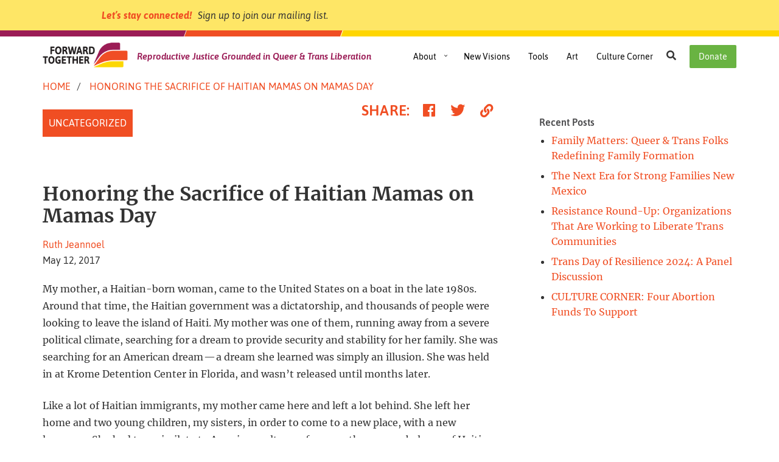

--- FILE ---
content_type: text/html; charset=UTF-8
request_url: https://forwardtogether.org/honoring-the-sacrifice-of-haitian-mamas-on-mamas-day/
body_size: 30089
content:
<!DOCTYPE html>
<html lang="en-US" class="no-js">
<head>

<meta charset="UTF-8">
<meta name="viewport" content="width=device-width, height=device-height, initial-scale=1, minimum-scale=1, maximum-scale=1, user-scalable=no" />

<!-- Default open graph image -->
<!--
<meta property="og:image" content="/wp-content/uploads/2018/01/logo-forward-together-square-200.png">
<meta property="og:image:secure_url" content="/wp-content/uploads/2018/01/logo-forward-together-square-200.png">
<meta property="og:image:alt" content="Forward Together">
<meta property="twitter:image:alt" content="Forward Together">
-->


<link rel="profile" href="http://gmpg.org/xfn/11">
<!-- Google Fonts -->
<!--<link href="https://fonts.googleapis.com/css?family=Asap:400,400i,600,600i,700,700i|Merriweather:400,400i,700,700i" rel="stylesheet">-->
<!-- End Google Fonts -->
<meta name='robots' content='index, follow, max-image-preview:large, max-snippet:-1, max-video-preview:-1' />

	<!-- This site is optimized with the Yoast SEO plugin v26.8 - https://yoast.com/product/yoast-seo-wordpress/ -->
	<title>Honoring the Sacrifice of Haitian Mamas on Mamas Day - Forward Together</title>
	<link rel="canonical" href="https://forwardtogether.org/honoring-the-sacrifice-of-haitian-mamas-on-mamas-day/" />
	<script type="application/ld+json" class="yoast-schema-graph">{"@context":"https://schema.org","@graph":[{"@type":"Article","@id":"https://forwardtogether.org/honoring-the-sacrifice-of-haitian-mamas-on-mamas-day/#article","isPartOf":{"@id":"https://forwardtogether.org/honoring-the-sacrifice-of-haitian-mamas-on-mamas-day/"},"author":{"name":"amywu","@id":"https://forwardtogether.org/#/schema/person/24ce7ea8f04ce993e90a2ecde5886a88"},"headline":"Honoring the Sacrifice of Haitian Mamas on Mamas Day","datePublished":"2017-05-12T18:46:33+00:00","dateModified":"2018-01-03T19:49:54+00:00","mainEntityOfPage":{"@id":"https://forwardtogether.org/honoring-the-sacrifice-of-haitian-mamas-on-mamas-day/"},"wordCount":712,"commentCount":2,"inLanguage":"en-US","potentialAction":[{"@type":"CommentAction","name":"Comment","target":["https://forwardtogether.org/honoring-the-sacrifice-of-haitian-mamas-on-mamas-day/#respond"]}]},{"@type":"WebPage","@id":"https://forwardtogether.org/honoring-the-sacrifice-of-haitian-mamas-on-mamas-day/","url":"https://forwardtogether.org/honoring-the-sacrifice-of-haitian-mamas-on-mamas-day/","name":"Honoring the Sacrifice of Haitian Mamas on Mamas Day - Forward Together","isPartOf":{"@id":"https://forwardtogether.org/#website"},"datePublished":"2017-05-12T18:46:33+00:00","dateModified":"2018-01-03T19:49:54+00:00","author":{"@id":"https://forwardtogether.org/#/schema/person/24ce7ea8f04ce993e90a2ecde5886a88"},"breadcrumb":{"@id":"https://forwardtogether.org/honoring-the-sacrifice-of-haitian-mamas-on-mamas-day/#breadcrumb"},"inLanguage":"en-US","potentialAction":[{"@type":"ReadAction","target":["https://forwardtogether.org/honoring-the-sacrifice-of-haitian-mamas-on-mamas-day/"]}]},{"@type":"BreadcrumbList","@id":"https://forwardtogether.org/honoring-the-sacrifice-of-haitian-mamas-on-mamas-day/#breadcrumb","itemListElement":[{"@type":"ListItem","position":1,"name":"Home","item":"https://forwardtogether.org/"},{"@type":"ListItem","position":2,"name":"Honoring the Sacrifice of Haitian Mamas on Mamas Day"}]},{"@type":"WebSite","@id":"https://forwardtogether.org/#website","url":"https://forwardtogether.org/","name":"Forward Together","description":"Reproductive Justice Grounded in Queer &amp; Trans Liberation","potentialAction":[{"@type":"SearchAction","target":{"@type":"EntryPoint","urlTemplate":"https://forwardtogether.org/?s={search_term_string}"},"query-input":{"@type":"PropertyValueSpecification","valueRequired":true,"valueName":"search_term_string"}}],"inLanguage":"en-US"},{"@type":"Person","@id":"https://forwardtogether.org/#/schema/person/24ce7ea8f04ce993e90a2ecde5886a88","name":"amywu","image":{"@type":"ImageObject","inLanguage":"en-US","@id":"https://forwardtogether.org/#/schema/person/image/","url":"https://secure.gravatar.com/avatar/7ff9f62ae3df521940d5e639b70387e7aa0af8dd13dce0599153853104474c01?s=96&d=mm&r=g","contentUrl":"https://secure.gravatar.com/avatar/7ff9f62ae3df521940d5e639b70387e7aa0af8dd13dce0599153853104474c01?s=96&d=mm&r=g","caption":"amywu"},"url":"https://forwardtogether.org/author/amywu/"}]}</script>
	<!-- / Yoast SEO plugin. -->


<link rel='dns-prefetch' href='//stats.wp.com' />
<link rel='dns-prefetch' href='//v0.wordpress.com' />
<link rel="alternate" type="application/rss+xml" title="Forward Together &raquo; Feed" href="https://forwardtogether.org/feed/" />
<link rel="alternate" type="application/rss+xml" title="Forward Together &raquo; Comments Feed" href="https://forwardtogether.org/comments/feed/" />
<link rel="alternate" type="application/rss+xml" title="Forward Together &raquo; Honoring the Sacrifice of Haitian Mamas on Mamas Day Comments Feed" href="https://forwardtogether.org/honoring-the-sacrifice-of-haitian-mamas-on-mamas-day/feed/" />
<link rel="alternate" title="oEmbed (JSON)" type="application/json+oembed" href="https://forwardtogether.org/wp-json/oembed/1.0/embed?url=https%3A%2F%2Fforwardtogether.org%2Fhonoring-the-sacrifice-of-haitian-mamas-on-mamas-day%2F" />
<link rel="alternate" title="oEmbed (XML)" type="text/xml+oembed" href="https://forwardtogether.org/wp-json/oembed/1.0/embed?url=https%3A%2F%2Fforwardtogether.org%2Fhonoring-the-sacrifice-of-haitian-mamas-on-mamas-day%2F&#038;format=xml" />
<style id='wp-img-auto-sizes-contain-inline-css' type='text/css'>
img:is([sizes=auto i],[sizes^="auto," i]){contain-intrinsic-size:3000px 1500px}
/*# sourceURL=wp-img-auto-sizes-contain-inline-css */
</style>
<style id='wp-block-library-inline-css' type='text/css'>
:root{--wp-block-synced-color:#7a00df;--wp-block-synced-color--rgb:122,0,223;--wp-bound-block-color:var(--wp-block-synced-color);--wp-editor-canvas-background:#ddd;--wp-admin-theme-color:#007cba;--wp-admin-theme-color--rgb:0,124,186;--wp-admin-theme-color-darker-10:#006ba1;--wp-admin-theme-color-darker-10--rgb:0,107,160.5;--wp-admin-theme-color-darker-20:#005a87;--wp-admin-theme-color-darker-20--rgb:0,90,135;--wp-admin-border-width-focus:2px}@media (min-resolution:192dpi){:root{--wp-admin-border-width-focus:1.5px}}.wp-element-button{cursor:pointer}:root .has-very-light-gray-background-color{background-color:#eee}:root .has-very-dark-gray-background-color{background-color:#313131}:root .has-very-light-gray-color{color:#eee}:root .has-very-dark-gray-color{color:#313131}:root .has-vivid-green-cyan-to-vivid-cyan-blue-gradient-background{background:linear-gradient(135deg,#00d084,#0693e3)}:root .has-purple-crush-gradient-background{background:linear-gradient(135deg,#34e2e4,#4721fb 50%,#ab1dfe)}:root .has-hazy-dawn-gradient-background{background:linear-gradient(135deg,#faaca8,#dad0ec)}:root .has-subdued-olive-gradient-background{background:linear-gradient(135deg,#fafae1,#67a671)}:root .has-atomic-cream-gradient-background{background:linear-gradient(135deg,#fdd79a,#004a59)}:root .has-nightshade-gradient-background{background:linear-gradient(135deg,#330968,#31cdcf)}:root .has-midnight-gradient-background{background:linear-gradient(135deg,#020381,#2874fc)}:root{--wp--preset--font-size--normal:16px;--wp--preset--font-size--huge:42px}.has-regular-font-size{font-size:1em}.has-larger-font-size{font-size:2.625em}.has-normal-font-size{font-size:var(--wp--preset--font-size--normal)}.has-huge-font-size{font-size:var(--wp--preset--font-size--huge)}.has-text-align-center{text-align:center}.has-text-align-left{text-align:left}.has-text-align-right{text-align:right}.has-fit-text{white-space:nowrap!important}#end-resizable-editor-section{display:none}.aligncenter{clear:both}.items-justified-left{justify-content:flex-start}.items-justified-center{justify-content:center}.items-justified-right{justify-content:flex-end}.items-justified-space-between{justify-content:space-between}.screen-reader-text{border:0;clip-path:inset(50%);height:1px;margin:-1px;overflow:hidden;padding:0;position:absolute;width:1px;word-wrap:normal!important}.screen-reader-text:focus{background-color:#ddd;clip-path:none;color:#444;display:block;font-size:1em;height:auto;left:5px;line-height:normal;padding:15px 23px 14px;text-decoration:none;top:5px;width:auto;z-index:100000}html :where(.has-border-color){border-style:solid}html :where([style*=border-top-color]){border-top-style:solid}html :where([style*=border-right-color]){border-right-style:solid}html :where([style*=border-bottom-color]){border-bottom-style:solid}html :where([style*=border-left-color]){border-left-style:solid}html :where([style*=border-width]){border-style:solid}html :where([style*=border-top-width]){border-top-style:solid}html :where([style*=border-right-width]){border-right-style:solid}html :where([style*=border-bottom-width]){border-bottom-style:solid}html :where([style*=border-left-width]){border-left-style:solid}html :where(img[class*=wp-image-]){height:auto;max-width:100%}:where(figure){margin:0 0 1em}html :where(.is-position-sticky){--wp-admin--admin-bar--position-offset:var(--wp-admin--admin-bar--height,0px)}@media screen and (max-width:600px){html :where(.is-position-sticky){--wp-admin--admin-bar--position-offset:0px}}

/*# sourceURL=wp-block-library-inline-css */
</style><style id='global-styles-inline-css' type='text/css'>
:root{--wp--preset--aspect-ratio--square: 1;--wp--preset--aspect-ratio--4-3: 4/3;--wp--preset--aspect-ratio--3-4: 3/4;--wp--preset--aspect-ratio--3-2: 3/2;--wp--preset--aspect-ratio--2-3: 2/3;--wp--preset--aspect-ratio--16-9: 16/9;--wp--preset--aspect-ratio--9-16: 9/16;--wp--preset--color--black: #000000;--wp--preset--color--cyan-bluish-gray: #abb8c3;--wp--preset--color--white: #ffffff;--wp--preset--color--pale-pink: #f78da7;--wp--preset--color--vivid-red: #cf2e2e;--wp--preset--color--luminous-vivid-orange: #ff6900;--wp--preset--color--luminous-vivid-amber: #fcb900;--wp--preset--color--light-green-cyan: #7bdcb5;--wp--preset--color--vivid-green-cyan: #00d084;--wp--preset--color--pale-cyan-blue: #8ed1fc;--wp--preset--color--vivid-cyan-blue: #0693e3;--wp--preset--color--vivid-purple: #9b51e0;--wp--preset--gradient--vivid-cyan-blue-to-vivid-purple: linear-gradient(135deg,rgb(6,147,227) 0%,rgb(155,81,224) 100%);--wp--preset--gradient--light-green-cyan-to-vivid-green-cyan: linear-gradient(135deg,rgb(122,220,180) 0%,rgb(0,208,130) 100%);--wp--preset--gradient--luminous-vivid-amber-to-luminous-vivid-orange: linear-gradient(135deg,rgb(252,185,0) 0%,rgb(255,105,0) 100%);--wp--preset--gradient--luminous-vivid-orange-to-vivid-red: linear-gradient(135deg,rgb(255,105,0) 0%,rgb(207,46,46) 100%);--wp--preset--gradient--very-light-gray-to-cyan-bluish-gray: linear-gradient(135deg,rgb(238,238,238) 0%,rgb(169,184,195) 100%);--wp--preset--gradient--cool-to-warm-spectrum: linear-gradient(135deg,rgb(74,234,220) 0%,rgb(151,120,209) 20%,rgb(207,42,186) 40%,rgb(238,44,130) 60%,rgb(251,105,98) 80%,rgb(254,248,76) 100%);--wp--preset--gradient--blush-light-purple: linear-gradient(135deg,rgb(255,206,236) 0%,rgb(152,150,240) 100%);--wp--preset--gradient--blush-bordeaux: linear-gradient(135deg,rgb(254,205,165) 0%,rgb(254,45,45) 50%,rgb(107,0,62) 100%);--wp--preset--gradient--luminous-dusk: linear-gradient(135deg,rgb(255,203,112) 0%,rgb(199,81,192) 50%,rgb(65,88,208) 100%);--wp--preset--gradient--pale-ocean: linear-gradient(135deg,rgb(255,245,203) 0%,rgb(182,227,212) 50%,rgb(51,167,181) 100%);--wp--preset--gradient--electric-grass: linear-gradient(135deg,rgb(202,248,128) 0%,rgb(113,206,126) 100%);--wp--preset--gradient--midnight: linear-gradient(135deg,rgb(2,3,129) 0%,rgb(40,116,252) 100%);--wp--preset--font-size--small: 13px;--wp--preset--font-size--medium: 20px;--wp--preset--font-size--large: 36px;--wp--preset--font-size--x-large: 42px;--wp--preset--spacing--20: 0.44rem;--wp--preset--spacing--30: 0.67rem;--wp--preset--spacing--40: 1rem;--wp--preset--spacing--50: 1.5rem;--wp--preset--spacing--60: 2.25rem;--wp--preset--spacing--70: 3.38rem;--wp--preset--spacing--80: 5.06rem;--wp--preset--shadow--natural: 6px 6px 9px rgba(0, 0, 0, 0.2);--wp--preset--shadow--deep: 12px 12px 50px rgba(0, 0, 0, 0.4);--wp--preset--shadow--sharp: 6px 6px 0px rgba(0, 0, 0, 0.2);--wp--preset--shadow--outlined: 6px 6px 0px -3px rgb(255, 255, 255), 6px 6px rgb(0, 0, 0);--wp--preset--shadow--crisp: 6px 6px 0px rgb(0, 0, 0);}:where(.is-layout-flex){gap: 0.5em;}:where(.is-layout-grid){gap: 0.5em;}body .is-layout-flex{display: flex;}.is-layout-flex{flex-wrap: wrap;align-items: center;}.is-layout-flex > :is(*, div){margin: 0;}body .is-layout-grid{display: grid;}.is-layout-grid > :is(*, div){margin: 0;}:where(.wp-block-columns.is-layout-flex){gap: 2em;}:where(.wp-block-columns.is-layout-grid){gap: 2em;}:where(.wp-block-post-template.is-layout-flex){gap: 1.25em;}:where(.wp-block-post-template.is-layout-grid){gap: 1.25em;}.has-black-color{color: var(--wp--preset--color--black) !important;}.has-cyan-bluish-gray-color{color: var(--wp--preset--color--cyan-bluish-gray) !important;}.has-white-color{color: var(--wp--preset--color--white) !important;}.has-pale-pink-color{color: var(--wp--preset--color--pale-pink) !important;}.has-vivid-red-color{color: var(--wp--preset--color--vivid-red) !important;}.has-luminous-vivid-orange-color{color: var(--wp--preset--color--luminous-vivid-orange) !important;}.has-luminous-vivid-amber-color{color: var(--wp--preset--color--luminous-vivid-amber) !important;}.has-light-green-cyan-color{color: var(--wp--preset--color--light-green-cyan) !important;}.has-vivid-green-cyan-color{color: var(--wp--preset--color--vivid-green-cyan) !important;}.has-pale-cyan-blue-color{color: var(--wp--preset--color--pale-cyan-blue) !important;}.has-vivid-cyan-blue-color{color: var(--wp--preset--color--vivid-cyan-blue) !important;}.has-vivid-purple-color{color: var(--wp--preset--color--vivid-purple) !important;}.has-black-background-color{background-color: var(--wp--preset--color--black) !important;}.has-cyan-bluish-gray-background-color{background-color: var(--wp--preset--color--cyan-bluish-gray) !important;}.has-white-background-color{background-color: var(--wp--preset--color--white) !important;}.has-pale-pink-background-color{background-color: var(--wp--preset--color--pale-pink) !important;}.has-vivid-red-background-color{background-color: var(--wp--preset--color--vivid-red) !important;}.has-luminous-vivid-orange-background-color{background-color: var(--wp--preset--color--luminous-vivid-orange) !important;}.has-luminous-vivid-amber-background-color{background-color: var(--wp--preset--color--luminous-vivid-amber) !important;}.has-light-green-cyan-background-color{background-color: var(--wp--preset--color--light-green-cyan) !important;}.has-vivid-green-cyan-background-color{background-color: var(--wp--preset--color--vivid-green-cyan) !important;}.has-pale-cyan-blue-background-color{background-color: var(--wp--preset--color--pale-cyan-blue) !important;}.has-vivid-cyan-blue-background-color{background-color: var(--wp--preset--color--vivid-cyan-blue) !important;}.has-vivid-purple-background-color{background-color: var(--wp--preset--color--vivid-purple) !important;}.has-black-border-color{border-color: var(--wp--preset--color--black) !important;}.has-cyan-bluish-gray-border-color{border-color: var(--wp--preset--color--cyan-bluish-gray) !important;}.has-white-border-color{border-color: var(--wp--preset--color--white) !important;}.has-pale-pink-border-color{border-color: var(--wp--preset--color--pale-pink) !important;}.has-vivid-red-border-color{border-color: var(--wp--preset--color--vivid-red) !important;}.has-luminous-vivid-orange-border-color{border-color: var(--wp--preset--color--luminous-vivid-orange) !important;}.has-luminous-vivid-amber-border-color{border-color: var(--wp--preset--color--luminous-vivid-amber) !important;}.has-light-green-cyan-border-color{border-color: var(--wp--preset--color--light-green-cyan) !important;}.has-vivid-green-cyan-border-color{border-color: var(--wp--preset--color--vivid-green-cyan) !important;}.has-pale-cyan-blue-border-color{border-color: var(--wp--preset--color--pale-cyan-blue) !important;}.has-vivid-cyan-blue-border-color{border-color: var(--wp--preset--color--vivid-cyan-blue) !important;}.has-vivid-purple-border-color{border-color: var(--wp--preset--color--vivid-purple) !important;}.has-vivid-cyan-blue-to-vivid-purple-gradient-background{background: var(--wp--preset--gradient--vivid-cyan-blue-to-vivid-purple) !important;}.has-light-green-cyan-to-vivid-green-cyan-gradient-background{background: var(--wp--preset--gradient--light-green-cyan-to-vivid-green-cyan) !important;}.has-luminous-vivid-amber-to-luminous-vivid-orange-gradient-background{background: var(--wp--preset--gradient--luminous-vivid-amber-to-luminous-vivid-orange) !important;}.has-luminous-vivid-orange-to-vivid-red-gradient-background{background: var(--wp--preset--gradient--luminous-vivid-orange-to-vivid-red) !important;}.has-very-light-gray-to-cyan-bluish-gray-gradient-background{background: var(--wp--preset--gradient--very-light-gray-to-cyan-bluish-gray) !important;}.has-cool-to-warm-spectrum-gradient-background{background: var(--wp--preset--gradient--cool-to-warm-spectrum) !important;}.has-blush-light-purple-gradient-background{background: var(--wp--preset--gradient--blush-light-purple) !important;}.has-blush-bordeaux-gradient-background{background: var(--wp--preset--gradient--blush-bordeaux) !important;}.has-luminous-dusk-gradient-background{background: var(--wp--preset--gradient--luminous-dusk) !important;}.has-pale-ocean-gradient-background{background: var(--wp--preset--gradient--pale-ocean) !important;}.has-electric-grass-gradient-background{background: var(--wp--preset--gradient--electric-grass) !important;}.has-midnight-gradient-background{background: var(--wp--preset--gradient--midnight) !important;}.has-small-font-size{font-size: var(--wp--preset--font-size--small) !important;}.has-medium-font-size{font-size: var(--wp--preset--font-size--medium) !important;}.has-large-font-size{font-size: var(--wp--preset--font-size--large) !important;}.has-x-large-font-size{font-size: var(--wp--preset--font-size--x-large) !important;}
/*# sourceURL=global-styles-inline-css */
</style>

<style id='classic-theme-styles-inline-css' type='text/css'>
/*! This file is auto-generated */
.wp-block-button__link{color:#fff;background-color:#32373c;border-radius:9999px;box-shadow:none;text-decoration:none;padding:calc(.667em + 2px) calc(1.333em + 2px);font-size:1.125em}.wp-block-file__button{background:#32373c;color:#fff;text-decoration:none}
/*# sourceURL=/wp-includes/css/classic-themes.min.css */
</style>
<link rel='stylesheet' id='forwardtogether-style-css' href='https://forwardtogether.org/wp-content/themes/forwardtogether/css/forwardtogether-styles.0be3f052.css' type='text/css' media='all' />
<link rel="https://api.w.org/" href="https://forwardtogether.org/wp-json/" /><link rel="alternate" title="JSON" type="application/json" href="https://forwardtogether.org/wp-json/wp/v2/posts/5160" /><link rel="EditURI" type="application/rsd+xml" title="RSD" href="https://forwardtogether.org/xmlrpc.php?rsd" />
<link rel='shortlink' href='https://wp.me/paSekV-1le' />
	<style>img#wpstats{display:none}</style>
		<style>
#dashboard, #pencil { position: fixed; color: #bbb; z-index: 9999; }
#pencil { bottom: 45px; left: 20px;}
#dashboard { bottom: 20px; left: 19px;}
#dashboard a, #pencil a,
#dashboard a:hover, #pencil a:hover,
#dashboard a:active, #pencil a:active { 
  color: #bbb;
}

#ame-custom-html-widget-1 { background-color: #ffd600; color: #9b1c56; }
.wrap .wp-heading-inline + .page-title-action.hide-if-no-customize { display: none; } 
#wpadminbar { display: none !important; }
body.wp-admin { margin-top: -32px; }
body.wp-admin a { color: #f04e23; }
body.wp-admin a:hover { opacity: .7; }

#wp-admin-bar-customize { display: none; }

@media screen and (max-width: 782px) { 
#wpadminbar { display: block !important; }
body.wp-admin { margin-top: 0; }
}

#wpadminbar, .ab-sub-wrapper, #wpadminbar .quicklinks .menupop ul.ab-sub-secondary, #wpadminbar .ab-top-menu>li.hover>.ab-item, #wpadminbar.nojq .quicklinks .ab-top-menu>li>.ab-item:focus, #wpadminbar:not(.mobile) .ab-top-menu>li:hover>.ab-item, #wpadminbar:not(.mobile) .ab-top-menu>li>.ab-item:focus { background: #6c143c !important; }

#wpadminbar .quicklinks .menupop ul.ab-sub-secondary, #wpadminbar .quicklinks .menupop ul.ab-sub-secondary .ab-submenu { background: #9b1c56; }

#wpadminbar .quicklinks .ab-sub-wrapper .menupop.hover>a, #wpadminbar .quicklinks .menupop ul li a:focus, #wpadminbar .quicklinks .menupop ul li a:focus strong, #wpadminbar .quicklinks .menupop ul li a:hover, #wpadminbar .quicklinks .menupop ul li a:hover strong, #wpadminbar .quicklinks .menupop.hover ul li a:focus, #wpadminbar .quicklinks .menupop.hover ul li a:hover, #wpadminbar .quicklinks .menupop.hover ul li div[tabindex]:focus, #wpadminbar .quicklinks .menupop.hover ul li div[tabindex]:hover, #wpadminbar li #adminbarsearch.adminbar-focused:before, #wpadminbar li .ab-item:focus .ab-icon:before, #wpadminbar li .ab-item:focus:before, #wpadminbar li a:focus .ab-icon:before, #wpadminbar li.hover .ab-icon:before, #wpadminbar li.hover .ab-item:before, #wpadminbar li:hover #adminbarsearch:before, #wpadminbar li:hover .ab-icon:before, #wpadminbar li:hover .ab-item:before, #wpadminbar.nojs .quicklinks .menupop:hover ul li a:focus, #wpadminbar.nojs .quicklinks .menupop:hover ul li a:hover, #wpadminbar ul#wp-admin-bar-root-default.ab-top-menu > li.menupop.hover > a, #wpadminbar ul#wp-admin-bar-root-default.ab-top-menu > li.menupop.hover > a > span, #wpadminbar ul#wp-admin-bar-root-default.ab-top-menu > li.menupop:hover > a, #wpadminbar ul#wp-admin-bar-root-default.ab-top-menu > li.menupop:hover > a > span, #wpadminbar ul#wp-admin-bar-root-default.ab-top-menu > li#wp-admin-bar-updates:hover > a > span, #wpadminbar ul#wp-admin-bar-root-default.ab-top-menu > li#wp-admin-bar-comments:hover > a > span, #wpadminbar ul#wp-admin-bar-root-default.ab-top-menu > li#wp-admin-bar-edit.hover > a, #wpadminbar ul#wp-admin-bar-root-default.ab-top-menu > li#wp-admin-bar-edit:hover > a, #wpadminbar ul#wp-admin-bar-root-default.ab-top-menu > li#wp-admin-bar-view:hover > a, #wpadminbar .quicklinks .ab-sub-wrapper .menupop.hover>a .blavatar, #wpadminbar .quicklinks li a:focus .blavatar, #wpadminbar .quicklinks li a:hover .blavatar { color: #ffd600 !important; }

.wp-admin [data-colname="Sticky"] span.dashicons.red, .wp-admin [aria-label="Add contact form"].mce-btn { display: none; }

tr.acf-row.-collapsed .acf-fields { background: #e8e8e8; }

#insert-jetpack-contact-form { display: none; }

.post-type-page a#post-preview[href*="?preview=true"], .post-type-tools a#post-preview[href*="?preview=true"], .post-type-art a#post-preview[href*="?preview=true"] { display: none;} 

.tool-jump-menu-container aside#secondary { 
  margin: 0;
  border: none; 
  padding: 0;
}

</style>

<!-- Jetpack Open Graph Tags -->
<meta property="og:type" content="article" />
<meta property="og:title" content="Honoring the Sacrifice of Haitian Mamas on Mamas Day" />
<meta property="og:url" content="https://forwardtogether.org/honoring-the-sacrifice-of-haitian-mamas-on-mamas-day/" />
<meta property="og:description" content="My mother, a Haitian-born woman, came to the United States on a boat in the late 1980s. Around that time, the Haitian government was a dictatorship, and thousands of people were looking to leave th…" />
<meta property="article:published_time" content="2017-05-12T18:46:33+00:00" />
<meta property="article:modified_time" content="2018-01-03T19:49:54+00:00" />
<meta property="og:site_name" content="Forward Together" />
<meta property="og:image" content="https://forwardtogether.org/wp-content/uploads/2018/01/logo-forward-together-square-200.png" />
<meta property="og:image:secure_url" content="https://forwardtogether.org/wp-content/uploads/2018/01/logo-forward-together-square-200.png" />
<meta property="og:image:width" content="512" />
<meta property="og:image:height" content="512" />
<meta property="og:image:alt" content="Forward Together" />
<meta property="og:locale" content="en_US" />
<meta name="twitter:image:alt" content="Forward Together" />
<meta name="twitter:text:title" content="Honoring the Sacrifice of Haitian Mamas on Mamas Day" />
<meta name="twitter:image" content="https://forwardtogether.org/wp-content/uploads/2017/06/cropped-logomark-forward-together-640-270x270.png" />
<meta name="twitter:card" content="summary" />

<!-- End Jetpack Open Graph Tags -->
<link rel="icon" href="https://forwardtogether.org/wp-content/uploads/2017/06/cropped-logomark-forward-together-640-32x32.png" sizes="32x32" />
<link rel="icon" href="https://forwardtogether.org/wp-content/uploads/2017/06/cropped-logomark-forward-together-640-192x192.png" sizes="192x192" />
<link rel="apple-touch-icon" href="https://forwardtogether.org/wp-content/uploads/2017/06/cropped-logomark-forward-together-640-180x180.png" />
<meta name="msapplication-TileImage" content="https://forwardtogether.org/wp-content/uploads/2017/06/cropped-logomark-forward-together-640-270x270.png" />
<style type="text/css" media="screen">
      html { margin-top: 0px !important; }
      * html body { margin-top: 0px !important; }
      </style>

  <!-- Custom CSS -->
  <style type="text/css">
    .jetpack-video-wrapper {
  margin-top: 1.6em;
}

/* RESPONSIVE STYLING FOR VIDEO IFRAMES */
.responsive-video {
position: relative;
padding-bottom: 56.25%; /* 16:9 */
height: 0;
}
.responsive-video > iframe {
position: absolute;
top: 0;
left: 0;
width: 100%;
height: 100%;
}
.embed-youtube {
  position: relative;
  padding-bottom: 56.25%;
  overflow: hidden;
}
.embed-youtube .youtube-player {
  width: 100% !important;
  height: 100% !important;
  position: absolute;
  top: 0;
  left: 0;
}

/* THUMBNAILS ON SINGLE TOOL POSTS */
.single-tools .tool-basic .tools__thumbnail { border: 1px solid #E6E7E8; }

/* LIST STYLING IN NEWS BLURBS */
.fullwidth-section__row--news__blurb__excerpt ul li, .fullwidth-section__row--news__blurb__excerpt ol li { margin: 5px 0 5px 5px; font-size: .9rem; line-height: 1.6em; }


/* PREVENT NGP FORM FROM CLIPPING SELECT MENU DROP DOWNS */
.modal--form .ngp-form.at {
    overflow: visible;
}

/* RESOURCE DOWNLOAD FORM */
#NVSignupForm1794195 .at-fieldset.AdditionalInformation,
#NVSignupForm342060 .at-fieldset.AdditionalInformation {
    position: relative;
    width: auto;
    height: auto;
    margin: auto;
    padding: 0;
    overflow: visible;
    clip: auto;
}
#NVSignupForm342060 .at-fieldset.AdditionalInformation .CustomFormFieldQuestion_5273889597203133_MappedCustomFormFieldQuestion_2,
#NVSignupForm342060 .at-fieldset.AdditionalInformation .CustomFormFieldQuestion_2892250413040469_MappedCustomFormFieldQuestion_1,
#NVSignupForm342060 .at-fieldset.AdditionalInformation .CustomFormFieldQuestion_8670035895130247_MappedCustomFormFieldQuestion_3,
#NVSignupForm342060 .at-fieldset.AdditionalInformation .CustomFormFieldQuestion_4669098757407301_MappedCustomFormFieldQuestion_4 {
    position: absolute;
    width: 1px;
    height: 1px;
    margin: -1px;
    padding: 0;
    overflow: hidden;
    clip: rect(0, 0, 0, 0);
    border: 0;
}
@media screen and (min-width: 468px) {
.modal--form #NVSignupForm1794195 form .at-row.YesSignMeUpForUpdatesForBinder  {
    width: 100%;
    float: none;
}
}


q:before,
q:after {
display: inline;
}
q:before {
content: '“';
}
q:after {
content: '”';
}
.fullwidth-section p a:visited,
.entry-content p a:visited,
.widget ul li a:visited {
    color: #9B1C56;
}
.fullwidth-section p a:visited:hover,
.entry-content p a:visited:hover,
.widget ul li a:visited:hover {
    color: #000000;
}

/* TILES */
.fullwidth-section__row--thumbnails--square h3.fullwidth-section__row__thumbnails__thumbnail__label--centered {
font-size: 2rem;
word-break: break-all;
}
@media screen and (min-width: 320px) {
.fullwidth-section__row--thumbnails--square h3.fullwidth-section__row__thumbnails__thumbnail__label--centered {
word-break: normal;
}
}
@media screen and (min-width: 550px) {
.fullwidth-section__row--thumbnails--square h3.fullwidth-section__row__thumbnails__thumbnail__label--centered {
font-size: 1.75rem;
}
}
@media screen and (min-width: 1200px) {
.fullwidth-section__row--thumbnails--square h3.fullwidth-section__row__thumbnails__thumbnail__label--centered {
font-size: 2.25rem;
}
}

/* Modal slide up instead of down*/
.modal.fade .modal-dialog {
-ms-transform: translate(0, 25%);
-o-transform: translate(0, 25%);
transform: translate(0, 25%);
}
.modal.in .modal-dialog {
-ms-transform: translate(0, 0);
-o-transform: translate(0, 0);
transform: translate(0, 0);
}
    
  </style>


<!-- Primary site Google tag (gtag.js) -->
<script async src="https://www.googletagmanager.com/gtag/js?id=G-25CCQ699YT"></script>
<script>
  window.dataLayer = window.dataLayer || [];
  function gtag(){dataLayer.push(arguments);}
  gtag('js', new Date());

  gtag('config', 'G-25CCQ699YT');
</script>


</head>

<body class="wp-singular post-template-default single single-post postid-5160 single-format-standard wp-theme-forwardtogether  blog-id-1 has-navbar-signup group-blog">




  <div id="page" class="site">

    <div class="fixed-body-wrapper">

    <a id="top" name="top" class="top-anchor"></a>
  	<a class="skip-link sr-only" href="#content">Skip to content</a>

  	<header id="masthead" class="site-header" role="banner">

  	<nav class="navbar navbar-default">
      <div class="stripes stripes--sign-up" aria-hidden="true">
        <div class="stripes__stripe stripes__stripe--magenta"></div>
        <div class="stripes__stripe stripes__stripe--orange"></div>
        <div class="stripes__stripe stripes__stripe--yellow"></div>
      </div>
     
      <div class="container">
        <div class="navbar-header pull-left">
          
          <div class="navbar__logo">
                        <a href="https://forwardtogether.org/" title="Go to Forward Together homepage" rel="home">
                        <img src="[data-uri]" alt="Go to Forward Together homepage">
                        </a>
                      </div>

          
                    <div class="navbar-header__tagline"><span class="sr-only">Forward Together | </span>Reproductive Justice Grounded in Queer &amp; Trans Liberation</div>
                  </div>

        
        
        <div class="navs">
          <div class="navbar-header pull-right">
            <button type="button" class="navbar-toggle collapsed" data-toggle="collapse" data-target="#navbar" aria-expanded="false" aria-controls="navbar">
              <span class="navbar-toggle__menu">Menu</span>
              <span class="navbar-toggle__close"><span class="sr-only">Close</span><span class="fa fa-times"></span></span>
            </button>
            <div id="persistent-top-nav" class="persistent-top-nav"><ul id="persistent-top-nav-menu" class="nav navbar-nav"><li id="menu-item-8035" class="menu-item--btn menu-item menu-item-type-post_type menu-item-object-page menu-item-8035"><a href="https://forwardtogether.org/donate/">Donate</a></li>
</ul></div>
          </div>
          <div id="navbar" class="navbar-collapse collapse pull-left">
            <button role="button" class="navs__search-button" id="nav-search-button" aria-controls="navbar-searchform" ><span class="sr-only">Search</span><span class="fa fa-search"></span></button>
            <div id="responsive-top-nav" class="navbar-right responsive-top-nav"><ul id="responsive-top-nav-menu" class="nav navbar-nav"><li id="menu-item-5932" class="menu-item menu-item-type-post_type menu-item-object-page menu-item-has-children menu-item-5932 dropdown"><a href="https://forwardtogether.org/about-us/">About</a>
<button class="menu-item__arrow"></button>
<ul class="dropdown-menu">
	<li id="menu-item-5237" class="menu-item menu-item-type-custom menu-item-object-custom menu-item-5237"><a href="/about-us/#mission">Mission</a></li>
	<li id="menu-item-265" class="menu-item menu-item-type-custom menu-item-object-custom menu-item-has-children menu-item-265 dropdown"><a href="/programs">Programs</a>
	<ul class="dropdown-menu">
		<li id="menu-item-8281" class="menu-item menu-item-type-post_type menu-item-object-page menu-item-8281"><a href="https://forwardtogether.org/programs/art-as-power/">Art As Power</a></li>
		<li id="menu-item-8267" class="menu-item menu-item-type-post_type menu-item-object-page menu-item-8267"><a href="https://forwardtogether.org/archive/">Program Archive</a></li>
	</ul>
</li>
	<li id="menu-item-764" class="menu-item menu-item-type-post_type menu-item-object-page menu-item-764"><a href="https://forwardtogether.org/careers/">Careers</a></li>
	<li id="menu-item-8265" class="menu-item menu-item-type-post_type menu-item-object-page menu-item-8265"><a href="https://forwardtogether.org/contact-us/">Contact Us</a></li>
</ul>
</li>
<li id="menu-item-8414" class="menu-item menu-item-type-post_type menu-item-object-page menu-item-8414"><a href="https://forwardtogether.org/new-visions/">New Visions</a></li>
<li id="menu-item-297" class="menu-item menu-item-type-post_type menu-item-object-page menu-item-297"><a href="https://forwardtogether.org/tools/">Tools</a></li>
<li id="menu-item-296" class="menu-item menu-item-type-post_type menu-item-object-page menu-item-296"><a href="https://forwardtogether.org/art/">Art</a></li>
<li id="menu-item-8280" class="menu-item menu-item-type-post_type menu-item-object-page menu-item-8280"><a href="https://forwardtogether.org/culture-corner/">Culture Corner</a></li>
</ul></div>            <div class="navbar__searchform" id="navbar-searchform" aria-expanded="false" aria-labelledby="nav-search-button">
<form method="get" action="https://forwardtogether.org/" role="search">
  <label class="sr-only" for="s">Search:</label>
  <input type="text" value="" name="s" id="s" placeholder="Search" class="search-field" />
  <input type="submit" id="searchsubmit" value="GO" class="sr-only" />
</form></div>
            
            <div class="mobile-secondary">
             <div id="mobile-secondary-nav" class="mobile-secondary__nav"><ul id="menu-mobile-secondary-nav" class=""><li id="menu-item-683" class="menu-item menu-item-type-post_type menu-item-object-page menu-item-683"><a href="https://forwardtogether.org/careers/">Careers</a></li>
<li id="menu-item-5235" class="menu-item menu-item-type-post_type menu-item-object-page menu-item-5235"><a href="https://forwardtogether.org/volunteering/">Volunteering</a></li>
<li id="menu-item-682" class="menu-item menu-item-type-post_type menu-item-object-page menu-item-682"><a href="https://forwardtogether.org/contact-us/">Contact Us</a></li>
<li id="menu-item-5856" class="menu-item menu-item-type-post_type menu-item-object-page menu-item-5856"><a href="https://forwardtogether.org/donate/">Support Forward Together</a></li>
</ul></div>              <ul class="mobile-secondary__social-nav">
                                <li><a href="https://www.facebook.com/fwdtogether/"><span class="fab fa-facebook"></span><span class="sr-only">Facebook</span></a></li>
                                                <li><a href="https://twitter.com/fwdtogether"><span class="fab fa-twitter"></span><span class="sr-only">Twitter</span></a></li>
                                                <li><a href="https://www.instagram.com/fwdtogether/"><span class="fab fa-instagram"></span><span class="sr-only">Instagram</span></a></li>
                                              </ul>
                          </div><!--/.mobile-secondary-nav-group -->
          </div><!-- #navbar -->

          <div id="back-to-top" class="back-to-top">
            <div class="container">
              <a href="#top"><span class="fa fa-chevron-up"></span><span class="sr-only">Back to top</span></a>
            </div>
          </div>

        </div> <!--/.navs -->

      </div><!-- /.container -->
    </nav><!-- /.navbar-default -->

  	</header><!-- #masthead -->

  	<div id="content" class="site-content">

  

<div class="container">
  <div class="row">
    <div id="primary" class="content-area col-sm-8">
      <main id="main" class="site-main" role="main">
        <div class="container">
          <div class="row">  <nav class="breadcrumbs-nav">
    <ul class="breadcrumbs">
      <li><a href="https://forwardtogether.org/">Home</a></li>
                  <!--<li><a href=""></a></li>-->
            <li><a href="https://forwardtogether.org/honoring-the-sacrifice-of-haitian-mamas-on-mamas-day/">Honoring the Sacrifice of Haitian Mamas on Mamas Day</a></li>
          </ul>
  </nav>

</div>
        </div>

    		
<article id="post-5160" class="post-5160 post type-post status-publish format-standard hentry category-uncategorized ft_author-ruth-jeannoel">

	<div class="entry-content">
		
	  <div class="row">
	    <div class="col-md-7 col-lg-7">
	    	<ul class="post-categories">
	<li><a href="https://forwardtogether.org/category/uncategorized/" rel="category tag">Uncategorized</a></li></ul>	    </div>
		  <div class="col-md-5 col-lg-5">
			  <div class="share-section">
					
<h2 class="share-section__title">Share<span class="share-title-colon">:</span></h2>
<ul class="share-section__social">
  <li><a href="https://www.facebook.com/sharer/sharer.php?u=https%3A%2F%2Fforwardtogether.org%2Fhonoring-the-sacrifice-of-haitian-mamas-on-mamas-day%2F" target="_blank"><span class="fab fa-facebook" aria-hidden="true"></span><span class="sr-only">Share on Facebook</span></a></li>
  <li><a href="https://twitter.com/intent/tweet?text=https%3A%2F%2Fforwardtogether.org%2Fhonoring-the-sacrifice-of-haitian-mamas-on-mamas-day%2F" target="_blank"><span class="fab fa-twitter" aria-hidden="true"></span><span class="sr-only">Share on Twitter</span></a></li>
  <li><button class="share-section__social__copy-url" type="button"
  	            	          >
  	          <span class="fas fa-link" aria-hidden="true"></span><span class="sr-only">Copy Link</span><span class="share-section__social__copy-url__msg">Copied to clipboard</span></button></li>
  </ul>		    </div>
	    </div>
    </div>

	  <header class="entry-header">
		<h1 class="entry-title">Honoring the Sacrifice of Haitian Mamas on Mamas Day</h1>			<div class="entry-author">
			<span><a href="/ft_author/ruth-jeannoel">Ruth Jeannoel</a></span>
			</div>
		

		<div>May 12, 2017</div>


	  </header>

	  <p>My mother, a Haitian-born woman, came to the United States on a boat in the late 1980s. Around that time, the Haitian government was a dictatorship, and thousands of people were looking to leave the island of Haiti. My mother was one of them, running away from a severe political climate, searching for a dream to provide security and stability for her family. She was searching for an American dream — a dream she learned was simply an illusion. She was held in at Krome Detention Center in Florida, and wasn’t released until months later.</p>
<p>Like a lot of Haitian immigrants, my mother came here and left a lot behind. She left her home and two young children, my sisters, in order to come to a new place, with a new language. She had to assimilate to American culture; of course, there was a balance of Haitian culture, but the assimilation was very clear. She continued in her Christian beliefs, had to speak a new language, and really had to find herself all over again, many times working two or three jobs just to make ends meet. I remember her waking me up at 5:00 am just so she could take a train and a bus to make it to work on time.</p>
<p>Sometimes we had to live in shared housing with cousins, aunts, and uncles. There were times we had to brush our teeth in public bathrooms. But the truth is, no matter how hard my mother worked, we still faced homelessness.</p>
<p>Black Haitian women face massive amounts of deportations and separation of families under the most recent attack on <a href="https://www.uscis.gov/humanitarian/temporary-protected-status" rel="noopener" target="_blank">Temporary Protective Status</a> for Haitian communities. If TPS is not regranted, as many as <a href="http://m.beforeitsnews.com/african-american-news/2017/04/baji-black-activists-call-for-halt-to-deportation-of-50000-haitians-and-4000-somalis-2459239.html" rel="noopener" target="_blank">50,000 Haitians</a> living across the United States will be stripped of work authorization and will be prioritized for ICE removal.</p>
<p>No matter what land we are on, whether it is on the American land or on the Island of Haiti, one thing is for sure: all land is God’s land. All human beings have the God-given birthright to have the fundamental needs of quality land, food, water, and shelter met. All mamas deserve to have these basic needs met, as well. Unfortunately, under the current administration, Haitian immigrant mamas face deep criminalization and discriminatory policies like the failure to renew TPS. The Trump administration is creating an environment where Haitians are not able to access resources to meet their basic needs.</p>
<p>Each year on Mamas Day, Forward Together celebrates mamas whose stories are oftentimes overlooked. This year, in light of the Trump administration’s attacks on Black Immigrants and their families, we lift up the love, sacrifice, and protection of Black Haitian mamas.</p>
<p>We know that all families in the United States belong here. We want to create a world where Black immigrant mamas can dream without being held in detention centers or sent back to a land they were running away from. My mother belongs here, and so do all Black immigrants. We want to create a nation where each of us feels welcomed, embraced, and at home.</p>
<p>In Kreyol we say, “Manmam pase anpil mize Avek mwen,” which translates to, ”My mom went through a lot of struggle with me.”</p>
<p>For that I say, Ase, because this is the truth.</p>
<p>One thing is for sure: my mother never left me hungry, and she gave me values that I could live with daily, including faith, resilience, and joy.</p>
<p>As the Trump administration promotes xenophobia and sows division, now more than ever we need to show solidarity with immigrant mamas. We must show Black Haitian immigrants and their families that they are not alone and send a clear message to the administration that we won’t allow attacks on any of our families.</p>
<p>This Mamas Day, send a <a href="http://www.mamasday.org/" rel="noopener" target="_blank">Mamas Day card</a> to a Black immigrant or Muslim mama to show your love, support, and solidarity. Donate to Forward Together to support our Mamas Day tradition of recognizing mamahood in all forms, and create a future where women and families have the power and resources they need to reach their full potential.</p>
<p>Happy Mamas Day to all the mothers out there, and <em>Ayibobo</em> and <em>Ase</em> to my very own mother!</p>

	</div><!-- .entry-content <--></-->

	<footer class="entry-footer">
		<div class="share-section">
			
<h2 class="share-section__title">Share<span class="share-title-colon">:</span></h2>
<ul class="share-section__social">
  <li><a href="https://www.facebook.com/sharer/sharer.php?u=https%3A%2F%2Fforwardtogether.org%2Fhonoring-the-sacrifice-of-haitian-mamas-on-mamas-day%2F" target="_blank"><span class="fab fa-facebook" aria-hidden="true"></span><span class="sr-only">Share on Facebook</span></a></li>
  <li><a href="https://twitter.com/intent/tweet?text=https%3A%2F%2Fforwardtogether.org%2Fhonoring-the-sacrifice-of-haitian-mamas-on-mamas-day%2F" target="_blank"><span class="fab fa-twitter" aria-hidden="true"></span><span class="sr-only">Share on Twitter</span></a></li>
  <li><button class="share-section__social__copy-url" type="button"
  	            	          >
  	          <span class="fas fa-link" aria-hidden="true"></span><span class="sr-only">Copy Link</span><span class="share-section__social__copy-url__msg">Copied to clipboard</span></button></li>
  </ul>    </div>
					</footer><!-- .entry-footer -->
</article><!-- #post-## -->

  		</main><!-- #main -->
  	</div><!-- #primary -->
    <div class="col-sm-4">
<aside id="secondary" class="widget-area" role="complementary">
	  <h2 class="widget-title">Recent Posts</h2>
  <section id="recent-posts" class="widget widget_recent_entries">
    <ul>
          <li><a href="https://forwardtogether.org/family-matters-queer-trans-folks-redefining-family-formation/">Family Matters: Queer &amp; Trans Folks Redefining Family Formation</a></li>
          <li><a href="https://forwardtogether.org/the-next-era-for-strong-families-new-mexico/">The Next Era for Strong Families New Mexico</a></li>
          <li><a href="https://forwardtogether.org/resistance-round-up-organizations-that-are-working-to-liberate-trans-communities/">Resistance Round-Up: Organizations That Are Working to Liberate Trans Communities</a></li>
          <li><a href="https://forwardtogether.org/trans-day-of-resilience-2024-a-panel-discussion/">Trans Day of Resilience 2024: A Panel Discussion</a></li>
          <li><a href="https://forwardtogether.org/culture-corner-four-abortion-funds-to-support/">CULTURE CORNER: Four Abortion Funds To Support</a></li>
        </ul>
  </section>
</aside><!-- #secondary -->
</div>
  </div><!-- .row -->
</div><!-- .container -->


    	</div><!-- #content -->

      </div><!-- .fixed-body-wrapper -->

            <div id="sign-up-form" class="sign-up sign-up--navbar">
        <div class="container">
          <div class="sign-up__form">
            <div class="row">
              <div class="col-lg-6 sign-up__title">
                <h2>Let&#8217;s stay connected!</h2>
                <h3>Sign up to join our mailing list.</h3>
              </div>
              <div class="col-lg-6">
                
	<div class="ngp-form"
	     data-form-url="https://actions.everyaction.com/v1/Forms/_ComY9PIw0qwG_rlKBs2Vw2"
	     data-fastaction-endpoint="https://fastaction.ngpvan.com"
	     data-inline-errors="true"
	     data-fastaction-nologin="true"
	     data-databag="nobody"
	     data-forwardtogether-form-conf-msg="&lt;h2&gt;Thanks for joining us!&lt;/h2&gt; 
Stay tuned for action alerts and updates &ndash; and be sure to follow us on &lt;a href=&quot;https://www.facebook.com/fwdtogether&quot; target=&quot;_blank&quot;&gt;Facebook&lt;/a&gt; &amp; &lt;a href=&quot;https://twitter.com/fwdtogether&quot; target=&quot;_blank&quot;&gt;Twitter&lt;/a&gt;.">
	</div>

	<div class="ea-hidden-fields"
	     data-forwardtogether-ea-source-details="Main Sign-Up Form-5949,header,nogate"
	     	     data-forwardtogether-ea-source-tag="Uncategorized"
	     	     data-forwardtogether-ea-source-type="post"
	     aria-hidden="true"></div>

	              </div>
            </div>

                        <div class="sign-up__form__disclaimer">
              By submitting this form you agree to join Forward Together &amp; Forward Together Action's email lists. You may opt out at any time by clicking the Unsubscribe link at the bottom of any email. Read our <a href="/privacy-policy/" target="_blank">Privacy Policy</a>.              <button class="sign-up__form__disclaimer__dismiss"><span class="sr-only">Close</span><span aria-hidden="true" class="fa fa-times"></span></button>
            </div>
                      </div>
        </div>
      </div><!-- #sign-up-form-->
          

    	<footer id="colophon" class="site-footer" role="contentinfo">
    	  <div class="container">
          <div class="row">
                        <div class="col-sm-8">
            
              <div id="footer-nav" class="menu-footer-nav-container"><ul id="menu-footer-nav" class="site-footer__nav clearfix"><li id="menu-item-8310" class="menu-item menu-item-type-post_type menu-item-object-page menu-item-8310"><a href="https://forwardtogether.org/pressroom/">Pressroom</a></li>
<li id="menu-item-301" class="menu-item menu-item-type-post_type menu-item-object-page menu-item-301"><a href="https://forwardtogether.org/careers/">Careers</a></li>
<li id="menu-item-5234" class="menu-item menu-item-type-post_type menu-item-object-page menu-item-5234"><a href="https://forwardtogether.org/volunteering/">Volunteering</a></li>
<li id="menu-item-861" class="menu-item menu-item-type-post_type menu-item-object-page menu-item-861"><a href="https://forwardtogether.org/financials/">Financials</a></li>
<li id="menu-item-299" class="menu-item menu-item-type-post_type menu-item-object-page menu-item-299"><a href="https://forwardtogether.org/contact-us/">Contact Us</a></li>
<li id="menu-item-5509" class="menu-item menu-item-type-post_type menu-item-object-page menu-item-5509"><a href="https://forwardtogether.org/privacy-policy/">Privacy Policy</a></li>
</ul></div><div class="site-footer__tagline">Forward Together changes culture and policy so all families can thrive.</div>            </div>
                        <div class="col-sm-4">
                          <!-- Social Icons -->
              
                <div id="social-icons" class="" role="complementary">
                  <section id="social_media_widget-2" class="widget widget_social_media_widget">
                    <ul class="site-footer__social-icons">
                    <li><a href="https://www.instagram.com/fwdtogether/" target="_blank"><span class="fab fa-instagram" aria-hidden="true"></span><span class="sr-only">Instagram</span></a></li><li><a href="https://www.facebook.com/fwdtogether/" target="_blank"><span class="fab fa-facebook" aria-hidden="true"></span><span class="sr-only">Facebook</span></a></li><li><a href="https://twitter.com/fwdtogether" target="_blank"><span class="fab fa-twitter" aria-hidden="true"></span><span class="sr-only">Twitter</span></a></li>                    </ul>
                  </section>
                </div>

                            <div class="clearfix" aria-hidden="true"></div>
            </div>
                      </div>
          <div class="site-footer__copy">
            Copyright © 2026 Forward Together            &nbsp;&nbsp;|&nbsp;&nbsp;
            <a href="https://duende.us/" class="slug" after="&nbsp;&nbsp;made by Duende" target="_blank"><img src="https://duende.us/wp-content/uploads/2015/08/design.gif" alt="made by Duende"></a>
          </div>
      		
        </div>
    	</footer><!-- #colophon -->

    </div><!-- #page -->
  

    
<div class="modal fade modal--form modal--form--confirmation modal--form--sm" id="modal-form-confirmation" tabindex="-1" role="dialog" aria-hidden="true">
  <div class="modal-dialog" role="document">
    <div class="modal-content">
      <div class="modal-header">
        <button type="button" class="close" aria-label="Close" data-dismiss="modal">
          <span aria-hidden="true" class="fas fa-times"></span>
        </button>
      </div>
     
      <div class="modal-body">

	        
<div class="modal--form__thankyou modal--form__thankyou--show">
	<div class="modal--form__thankyou__custom">
				  <h3 class="modal--form__title modal--form__title--thankyou">Thank you for sharing the message of social justice through art!</h3>
	  	</div>
	<div class="modal--form__thankyou__default">
	  <h3 class="modal--form__title modal--form__title--thankyou">Thank you for sharing the message of social justice through art!</h3>
  </div>
</div>
	        <div class="modal__download__message"></div>

          
<div class="modal--form__share">
	<ul class="share-section__social">
	  <li><a href="https://www.facebook.com/sharer/sharer.php?u=https%3A%2F%2Fforwardtogether.org%2Fhonoring-the-sacrifice-of-haitian-mamas-on-mamas-day%2F" target="_blank" class="btn"><span class="fab fa-facebook" aria-hidden="true"></span><span class="sr-only">Share on Facebook</span><span aria-hidden="true">Share</span></a></li>
	  <li><a href="https://twitter.com/intent/tweet?text=The+holidays+are+hard+this+year.+These+eCards+are+a+reminder+that+our+families+are+as+resilient+as+the+love+that+connects+us%2C+no+matter+the+distance+that+separates+us.+Send+your+free+eCard%2C+featuring+art+as+beautiful%2C+powerful+%26+expansive+as+our+families.+https%3A%2F%2Fforwardtogether.org%2Fecards%3Fms%3Dtellafriend_tw" target="_blank" class="btn"><span class="fab fa-twitter" aria-hidden="true"></span><span class="sr-only">Share on Twitter</span><span aria-hidden="true">Tweet</span></a></li>
	  <li><button class="btn share-section__social__copy-url" type="button" data-forwardtogether-copy-url="https://forwardtogether.org/honoring-the-sacrifice-of-haitian-mamas-on-mamas-day/"><span class="fas fa-link" aria-hidden="true"></span><span>Copy Link</span><span class="share-section__social__copy-url__msg">Copied to clipboard</span></button></li>
	</ul>
</div>

      </div> <!-- /.modal-body -->
    </div> <!-- /.modal-content -->
  </div> <!-- /.modal-dialog -->
</div> <!-- /.modal -->

<div class="modal fade modal--form modal--form--confirmation modal--form--sm" id="modal-form-tdor-confirmation" tabindex="-1" role="dialog" aria-hidden="true">
  <div class="modal-dialog" role="document">
    <div class="modal-content">
      <div class="modal-header">
        <button type="button" class="close" aria-label="Close" data-dismiss="modal">
          <span aria-hidden="true" class="fas fa-times"></span>
        </button>
      </div>
     
      <div class="modal-body text-center">

          <h2 class="modal--form__thankyou modal--form__thankyou--show">Thank You!</h2>

          <div class="modal__download__message">Your download will begin shortly</div>

      </div> <!-- /.modal-body -->
    </div> <!-- /.modal-content -->
  </div> <!-- /.modal-dialog -->
</div> <!-- /.modal -->  	<style type="text/css">
  	  h2.modal--form__title em { color: #ffd600; }
.modal--form p { margin: 0; }
.modal--form__no-thanks { font-size: 125%; }
.step-prevNext { 
    padding: 15px 0 0; 
    width: max-content;
    margin: 0 auto;
}

.modal--form-id-6994 .modal--form__title {
  display: none;
}
        	</style>
  
	<!--<div class="modal fade modal--form modal--form---->
		<div class="modal fade modal--form
	            modal--form--sm	            modal--form-id-6994	            	            modal-palette--default	            modal-palette-lg--text-black"
		   id="modal-form-donate"

		   	     data-forwardtogether-gate-level="soft_ask"
	     tabindex="-1" role="dialog" aria-hidden="true">

	  <div class="modal-dialog" role="document">
	    <div class="modal-content">
	      <div class="modal-header">
	        <button type="button" class="close" data-dismiss="modal" aria-label="Close">
	          <span aria-hidden="true" class="fas fa-times"></span>
	        </button>
	      </div>

	      	      <div class="modal--form__bg-image" style="background-image:url(https://forwardtogether.org/wp-content/uploads/2019/06/ft30-jumbo.jpg);">
	        <div class="modal--form__caption">Artist: Verónica Bayetti Flores</div>

		      		    </div>
	      
	     
	      <div class="modal-body">
	      	
		        <div class="modal--form__intro">
		          <h2 class="modal--form__title">You can build a stronger future for our families!</h2>
		          		          <p>Your investment in Forward Together amplifies the voices of our communities, uplifts the leadership of women of color, fuels concrete policy wins and transformative artwork to ensure that all our families thrive.</p>
<h3>Right now you’ll have twice the impact. Your donation in honor of our 30th anniversary will be doubled!</h3>
		        </div>

		        
	<div class="ngp-form"
	     data-form-url="https://actions.everyaction.com/v1/Forms/G595kBMpnEyMYXj_wnNE8g2"
	     data-fastaction-endpoint="https://fastaction.ngpvan.com"
	     data-inline-errors="true"
	     data-fastaction-nologin="true"
	     data-databag="nobody"
	     data-forwardtogether-form-conf-msg="">
	</div>

	<div class="ea-hidden-fields"
	     data-forwardtogether-ea-source-details="2019 30th Anniversary Donation - updated-6994,button-inline-modal,ask-download"
	     	     data-forwardtogether-ea-source-tag="Uncategorized"
	     	     data-forwardtogether-ea-source-type="post"
	     aria-hidden="true"></div>

	
		        
		        <div class="form-id" data-forwardtogether-form-id="6994" aria-hidden="true"></div>
		        <div class="form-dl-imgid" data-forwardtogether-imgid="" aria-hidden="true"></div>
		        <div class="form-dl-artpid" data-forwardtogether-artpid="" aria-hidden="true"></div>
		        <div class="form-dl-url" data-forwardtogether-dlurl="" aria-hidden="true"></div>

		        
		        <div class="form-dl-begin" data-forwardtogether-dlwillbegin="Your download will begin shortly." aria-hidden="true"></div>
		        <div class="form-custom-thanks" data-forwardtogether-thanks="" aria-hidden="true"></div>

		        			        <button type="button" class="modal__content-gate-no-thanks-soft modal--form__no-thanks text-only-button">
			        	No thanks			        </button>

			        
<div class="privacy-statement text-center">
	By submitting this form you agree to join Forward Together &amp; Forward Together Action's email lists. You may opt out at any time by clicking the Unsubscribe link at the bottom of any email. Read our <a href="/privacy-policy/" target="_blank">Privacy Policy</a>.</div>
	      </div> <!-- /.modal-body -->
	    </div> <!-- /.modal-content -->
	  </div> <!-- /.modal-dialog -->
	</div> <!-- /.modal -->

<script type="speculationrules">
{"prefetch":[{"source":"document","where":{"and":[{"href_matches":"/*"},{"not":{"href_matches":["/wp-*.php","/wp-admin/*","/wp-content/uploads/*","/wp-content/*","/wp-content/plugins/*","/wp-content/themes/forwardtogether/*","/*\\?(.+)"]}},{"not":{"selector_matches":"a[rel~=\"nofollow\"]"}},{"not":{"selector_matches":".no-prefetch, .no-prefetch a"}}]},"eagerness":"conservative"}]}
</script>
<script type="text/javascript" id="forwardtogether-scripts-js-extra">
/* <![CDATA[ */
var frontendajax = {"ajaxurl":"https://forwardtogether.org/wp-admin/admin-ajax.php"};
//# sourceURL=forwardtogether-scripts-js-extra
/* ]]> */
</script>
<script type="text/javascript" src="https://forwardtogether.org/wp-content/themes/forwardtogether/scripts/forwardtogether-scripts.56bbd023.js" id="forwardtogether-scripts-js"></script>
<noscript><p>This site requires JavaScript.</p></noscript><script type="text/javascript" src="https://forwardtogether.org/wp-content/themes/forwardtogether/js/skip-link-focus-fix.js?ver=20151215" id="forwardtogether-skip-link-focus-fix-js"></script>
<noscript><p>This site requires JavaScript.</p></noscript><script type="text/javascript" id="jetpack-stats-js-before">
/* <![CDATA[ */
_stq = window._stq || [];
_stq.push([ "view", {"v":"ext","blog":"160688185","post":"5160","tz":"-8","srv":"forwardtogether.org","j":"1:15.4"} ]);
_stq.push([ "clickTrackerInit", "160688185", "5160" ]);
//# sourceURL=jetpack-stats-js-before
/* ]]> */
</script>
<script type="text/javascript" src="https://stats.wp.com/e-202605.js" id="jetpack-stats-js" defer="defer" data-wp-strategy="defer"></script>

    <!-- EveryAction -->
    <script type="text/javascript" src="https://d3rse9xjbp8270.cloudfront.net/at.js" crossorigin="anonymous"></script>
    <noscript><p>This site requires JavaScript.</p></noscript>

    
      <script>(function(){function c(){var b=a.contentDocument||a.contentWindow.document;if(b){var d=b.createElement('script');d.innerHTML="window.__CF$cv$params={r:'9c5af3ff9bb2d04f',t:'MTc2OTcxMzAyNC4wMDAwMDA='};var a=document.createElement('script');a.nonce='';a.src='/cdn-cgi/challenge-platform/scripts/jsd/main.js';document.getElementsByTagName('head')[0].appendChild(a);";b.getElementsByTagName('head')[0].appendChild(d)}}if(document.body){var a=document.createElement('iframe');a.height=1;a.width=1;a.style.position='absolute';a.style.top=0;a.style.left=0;a.style.border='none';a.style.visibility='hidden';document.body.appendChild(a);if('loading'!==document.readyState)c();else if(window.addEventListener)document.addEventListener('DOMContentLoaded',c);else{var e=document.onreadystatechange||function(){};document.onreadystatechange=function(b){e(b);'loading'!==document.readyState&&(document.onreadystatechange=e,c())}}}})();</script></body>

</html>
